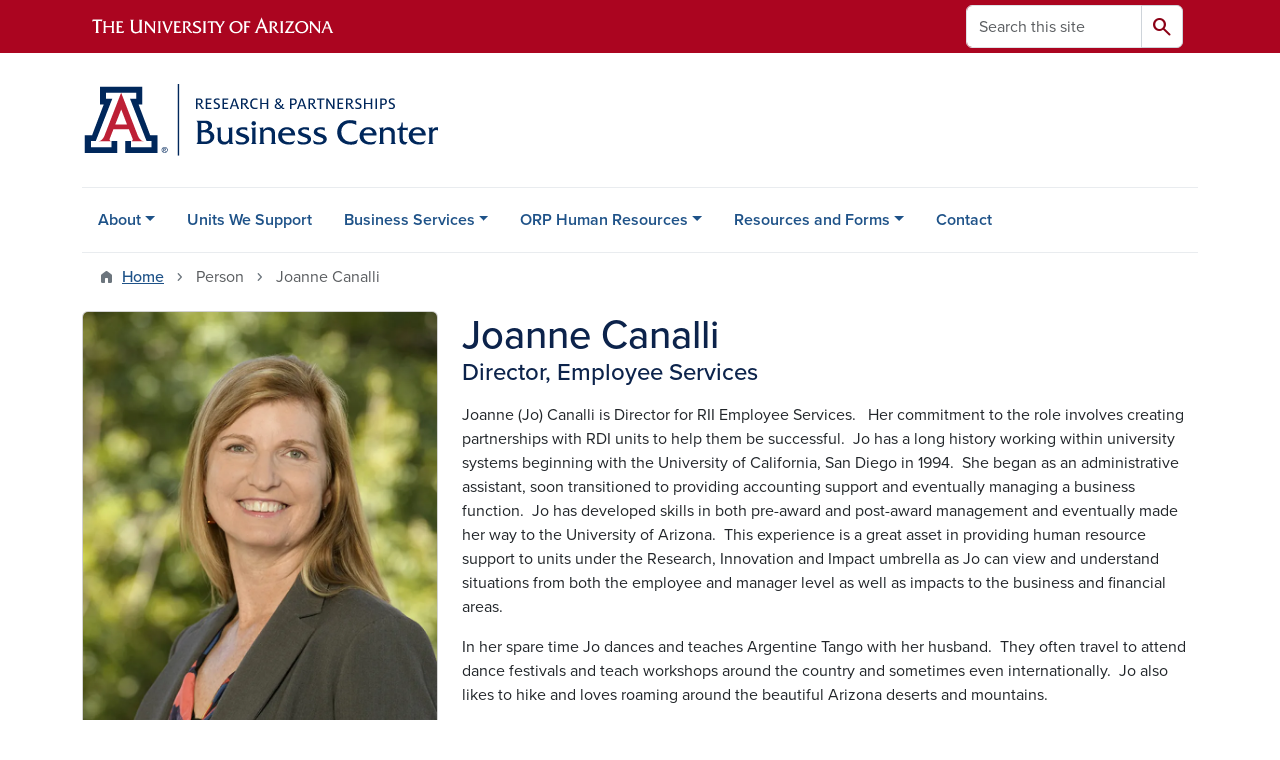

--- FILE ---
content_type: text/html; charset=UTF-8
request_url: https://rdibc.arizona.edu/person/joanne-canalli
body_size: 11377
content:
<!DOCTYPE html>
<html lang="en" dir="ltr" prefix="og: https://ogp.me/ns#" class="sticky-footer">
  <head>
    <meta charset="utf-8" />
<noscript><style>form.antibot * :not(.antibot-message) { display: none !important; }</style>
</noscript><link rel="shortlink" href="https://rdibc.arizona.edu/" />
<meta property="og:site_name" content="The Research, Innovation &amp; Impact Business Center (RIIBC)" />
<meta property="og:type" content="profile" />
<meta property="og:url" content="https://rdibc.arizona.edu/person/joanne-canalli" />
<meta property="og:title" content="Joanne Canalli" />
<meta property="og:image" content="https://rdibc.arizona.edu/sites/default/files/2021-12/201802742-canalli-joanne-0591.jpg" />
<meta property="profile:first_name" content="Joanne" />
<meta property="profile:last_name" content="Canalli" />
<meta name="twitter:card" content="summary" />
<meta name="Generator" content="Arizona Quickstart (https://quickstart.arizona.edu)" />
<meta name="MobileOptimized" content="width" />
<meta name="HandheldFriendly" content="true" />
<meta name="viewport" content="width=device-width, initial-scale=1, shrink-to-fit=no" />
<script type="application/ld+json">{
    "@context": "https://schema.org",
    "@graph": [
        {
            "@type": "CollegeOrUniversity",
            "name": "University of Arizona The Research, Innovation \u0026 Impact Business Center (RIIBC)",
            "parentOrganization": {
                "@type": "EducationalOrganization",
                "@id": "https://www.arizona.edu/",
                "name": "University of Arizona",
                "url": "https://www.arizona.edu/",
                "sameAs": [
                    "https://www.facebook.com/uarizona",
                    "https://x.com/uarizona",
                    "https://www.instagram.com/uarizona",
                    "https://linkedin.com/edu/university-of-arizona-17783",
                    "https://www.youtube.com/universityofarizona",
                    "https://en.wikipedia.org/wiki/University_of_Arizona"
                ],
                "address": {
                    "@type": "PostalAddress",
                    "streetAddress": "1401 E University Blvd",
                    "addressLocality": "Tucson",
                    "addressRegion": "AZ",
                    "postalCode": "85721",
                    "addressCountry": "US"
                }
            },
            "url": "https://rdibc.arizona.edu/"
        }
    ]
}</script>
<meta http-equiv="x-ua-compatible" content="ie=edge" />
<link rel="icon" href="/profiles/custom/az_quickstart/themes/custom/az_barrio/favicon.ico" type="image/vnd.microsoft.icon" />

    <title>Joanne Canalli | The Research, Innovation &amp; Impact Business Center (RIIBC)</title>
    <link rel="stylesheet" media="all" href="/sites/default/files/css/css_F8mqq9dDxaAjHdm_RH_5W6NnHIJzTT3HvWnamRcwU0U.css?delta=0&amp;language=en&amp;theme=az_barrio&amp;include=[base64]" />
<link rel="stylesheet" media="all" href="/sites/default/files/css/css_Fgg6XiYuTiNG-TkmdO3k24USINBOT8QNKIgaWPIk7JE.css?delta=1&amp;language=en&amp;theme=az_barrio&amp;include=[base64]" />
<link rel="stylesheet" media="all" href="https://use.typekit.net/emv3zbo.css" />
<link rel="stylesheet" media="all" href="https://fonts.googleapis.com/css2?family=Material+Symbols+Rounded:opsz,wght,FILL,GRAD@24,400,1,0#.css" />
<link rel="stylesheet" media="all" href="https://cdn.digital.arizona.edu/lib/az-icons/1.0.4/az-icons-styles.min.css" />
<link rel="stylesheet" media="all" href="https://cdn.digital.arizona.edu/lib/arizona-bootstrap/5.0.3/css/arizona-bootstrap.min.css" />
<link rel="stylesheet" media="all" href="/sites/default/files/css/css_u-yRIl-KdsG_S_Z7oM6ulAlfMtqAj1EIVVUne9B2Aig.css?delta=6&amp;language=en&amp;theme=az_barrio&amp;include=[base64]" />
<link rel="stylesheet" media="print" href="/sites/default/files/css/css_nWSga9EfBbAWl-Ezjw4xNDzpqaREsn9WuKzQRJ0jsDc.css?delta=7&amp;language=en&amp;theme=az_barrio&amp;include=[base64]" />

    <script type="application/json" data-drupal-selector="drupal-settings-json">{"path":{"baseUrl":"\/","pathPrefix":"","currentPath":"node\/15","currentPathIsAdmin":false,"isFront":false,"currentLanguage":"en"},"pluralDelimiter":"\u0003","suppressDeprecationErrors":true,"gtag":{"tagId":"","consentMode":false,"otherIds":[],"events":[],"additionalConfigInfo":[]},"ajaxPageState":{"libraries":"[base64]","theme":"az_barrio","theme_token":null},"ajaxTrustedUrl":{"\/search\/node":true},"gtm":{"tagId":null,"settings":{"data_layer":"dataLayer","include_environment":false},"tagIds":["GTM-ML2BZB"]},"data":{"extlink":{"extTarget":true,"extTargetAppendNewWindowDisplay":true,"extTargetAppendNewWindowLabel":"(opens in a new window)","extTargetNoOverride":true,"extNofollow":false,"extTitleNoOverride":false,"extNoreferrer":false,"extFollowNoOverride":false,"extClass":"0","extLabel":"(link is external)","extImgClass":false,"extSubdomains":false,"extExclude":"^(?!(https?:\\\/\\\/)(arizona.box.com|docs.google.com|dropbox.com|www.dropbox.com|emailarizona-my.sharepoint.com|events.trellis.arizona.edu)).*","extInclude":"\/sites\/.+\/files\/.+\\.pdf","extCssExclude":"","extCssInclude":"","extCssExplicit":"","extAlert":false,"extAlertText":"This link will take you to an external web site. We are not responsible for their content.","extHideIcons":false,"mailtoClass":"0","telClass":"","mailtoLabel":"(link sends email)","telLabel":"(link is a phone number)","extUseFontAwesome":false,"extIconPlacement":"append","extPreventOrphan":false,"extFaLinkClasses":"fa fa-external-link","extFaMailtoClasses":"fa fa-envelope-o","extAdditionalLinkClasses":"","extAdditionalMailtoClasses":"","extAdditionalTelClasses":"","extFaTelClasses":"fa fa-phone","allowedDomains":[],"extExcludeNoreferrer":""}},"field_group":{"html_element":{"mode":"default","context":"view","settings":{"classes":"node__title text-blue mt-md-0 mb-0","show_empty_fields":false,"id":"","element":"h1","show_label":false,"label_element":"h3","label_element_classes":"","attributes":"","effect":"none","speed":"fast","label_as_html":false}},"tabs":{"mode":"default","context":"view","settings":{"classes":"","show_empty_fields":false,"id":"","label_as_html":false,"direction":"horizontal","width_breakpoint":640}},"link":{"mode":"az_badge","context":"view","settings":{"classes":"badge text-bg-light badge-link","show_empty_fields":false,"id":"","target":"entity","custom_uri":"","target_attribute":"default"}}},"widthBreakpoint":640,"user":{"uid":0,"permissionsHash":"8ceac8c586b990ba8fb9318e5b181045a0c820b740835ea6f101c639f353beaf"}}</script>
<script src="/sites/default/files/js/js_iAMJsMadORdkqSnGQ0zMfm9cVDcnKsJ3IMXRb-Cug3Y.js?scope=header&amp;delta=0&amp;language=en&amp;theme=az_barrio&amp;include=[base64]"></script>
<script src="/modules/contrib/google_tag/js/gtag.js?t8k5z6"></script>
<script src="/modules/contrib/google_tag/js/gtm.js?t8k5z6"></script>

  </head>
  <body class="layout-no-sidebars page-node-15 path-node node--type-az-person">
    <a href="#content" class="visually-hidden-focusable btn btn-dark position-absolute start-50 translate-middle-x z-1 mt-1">
      Skip to main content
    </a>
    <noscript><iframe src="https://www.googletagmanager.com/ns.html?id=GTM-ML2BZB"
                  height="0" width="0" style="display:none;visibility:hidden"></iframe></noscript>

      <div class="dialog-off-canvas-main-canvas" data-off-canvas-main-canvas>
    
<div id="page-wrapper">
  <div id="page">
        <header id="header" class="header" role="banner" aria-label="Site header">
      <div class="arizona-header az-fixed-header-on-mobile bg-red" id="header_arizona">
        <div class="container">
          <div class="row flex-nowrap">
                          <a class="arizona-logo col-auto" href="https://www.arizona.edu" title="The University of Arizona homepage">
                <img class="arizona-line-logo" alt="The University of Arizona Wordmark Line Logo White" src="https://cdn.digital.arizona.edu/logos/v1.0.0/ua_wordmark_line_logo_white_rgb.min.svg" fetchpriority="high" />
              </a>
                                        <section class="d-none d-lg-flex col-auto region region-header-ua-utilities">
    <div class="search-block-form az-search-block block block-search block-search-form-block" data-drupal-selector="search-block-form" id="block-az-barrio-search" role="search">
  
    
          <div class="content">
      <form block="block-az-barrio-search" action="/search/node" method="get" id="search-block-form" accept-charset="UTF-8" class="search-form search-block-form">
  <div class="input-group">
      <label for="edit-keys" class="visually-hidden">Search</label>
<input title="Enter the terms you wish to search for." data-drupal-selector="edit-keys" type="search" id="edit-keys" name="keys" value="" size="15" maxlength="128" class="form-search form-control rounded-start" placeholder="Search this site" aria-label="Search this site" />


<button data-drupal-selector="edit-submit" type="submit" id="edit-submit" value="Search" class="button js-form-submit form-submit btn"><span class="material-symbols-rounded">search</span></button>




  </div>
</form>


    </div>
  
</div>

  </section>

                                      <div class="d-lg-none d-flex col-auto px-0">
                                  <button type="button" data-bs-toggle="offcanvas" data-bs-target="#azMobileNav" aria-controls="azMobileNav" class="btn btn-arizona-header" id="jsAzSearch">
                    <span aria-hidden="true" class="icon material-symbols-rounded">search</span>
                    <span class="icon-text">Search</span>
                  </button>
                                                  <button type="button" data-bs-toggle="offcanvas" data-bs-target="#azMobileNav" aria-controls="azMobileNav" class="btn btn-arizona-header">
                    <span aria-hidden="true" class="icon material-symbols-rounded">menu</span>
                    <span class="icon-text">Menu</span>
                  </button>
                                <div class="offcanvas offcanvas-end mw-100 w-100 bg-white d-flex d-lg-none overflow-y-auto" tabindex="-1" id="azMobileNav" aria-label="Mobile navigation">
                  <div class="offcanvas-header sticky-top p-0 mb-2 text-bg-red d-flex justify-content-between align-items-center">
                    <a href="/" class="btn btn-arizona-header">
                      <span aria-hidden="true" class="icon material-symbols-rounded">home</span>
                      <span class="icon-text">Home</span>
                    </a>
                    <button type="button" data-bs-toggle="offcanvas" data-bs-target="#azMobileNav" aria-controls="azMobileNav" class="btn btn-arizona-header">
                      <span aria-hidden="true" class="icon material-symbols-rounded">close</span>
                      <span class="icon-text">Close</span>
                    </button>
                  </div>
                    <section class="region region-navigation-offcanvas">
    <div class="search-block-form text-bg-white mb-1 border-bottom" data-drupal-selector="search-block-form-2" id="block-az-barrio-offcanvas-searchform" role="search">
  
    
      <form block="block-az-barrio-offcanvas-searchform" action="/search/node" method="get" id="search-block-form--2" accept-charset="UTF-8" class="search-form search-block-form">
  <div class="input-group">
      <label for="edit-keys--2" class="visually-hidden">Search</label>
<input title="Enter the terms you wish to search for." data-drupal-selector="edit-keys" type="search" id="edit-keys--2" name="keys" value="" size="15" maxlength="128" class="form-search form-control rounded-start" placeholder="Search this site" aria-label="Search this site" />


<button data-drupal-selector="edit-submit" type="submit" id="edit-submit--2" value="Search" class="button js-form-submit form-submit btn"><span class="material-symbols-rounded">search</span></button>




  </div>
</form>


  </div>
<div id="block-az-barrio-mobilenavblock" class="block block-az-core block-mobile-nav-block">
  
    
      <div class="content">
      <div id="az_mobile_nav_menu"><div class="border-bottom"><div class="px-3 fw-bold az-mobile-nav-root"><h2 class="h5 my-0">Main Menu</h2>
</div>
</div>
<ul id="az_mobile_nav_menu_links" class="nav nav-pills flex-column bg-white"><li class="nav-item"><a href="/about" class="nav-link ms-2 border-end" role="button">About</a><a href="/az_core/mobile_nav_callback/menu_link_content%3A856c1cde-8e93-4503-af93-41a7c4a1b5fe" class="use-ajax btn btn-lg bg-white az-mobile-nav-link" type="button" data-ajax-http-method="GET" aria-label="View child pages of About"><span class="material-symbols-rounded text-azurite">chevron_right</span>
</a></li>
<li class="nav-item"><a href="/content/units-we-support" class="nav-link ms-2" role="button">Units We Support</a></li>
<li class="nav-item"><span class="ms-2 text-black border-end">Business Services</span>
<a href="/az_core/mobile_nav_callback/menu_link_content%3A302def05-6cd8-4e93-a4c7-c0ca967aa04c" class="use-ajax btn btn-lg bg-white az-mobile-nav-link" type="button" data-ajax-http-method="GET" aria-label="View child pages of Business Services"><span class="material-symbols-rounded text-azurite">chevron_right</span>
</a></li>
<li class="nav-item"><span class="ms-2 text-black border-end">ORP Human Resources</span>
<a href="/az_core/mobile_nav_callback/menu_link_content%3A1fffd4c2-fa4e-4cb2-9f34-3c3bf7f53da7" class="use-ajax btn btn-lg bg-white az-mobile-nav-link" type="button" data-ajax-http-method="GET" aria-label="View child pages of ORP Human Resources"><span class="material-symbols-rounded text-azurite">chevron_right</span>
</a></li>
<li class="nav-item"><span class="ms-2 text-black border-end">Resources and Forms</span>
<a href="/az_core/mobile_nav_callback/menu_link_content%3A029e36f7-61c0-4980-a84a-3109fb7b1d78" class="use-ajax btn btn-lg bg-white az-mobile-nav-link" type="button" data-ajax-http-method="GET" aria-label="View child pages of Resources and Forms"><span class="material-symbols-rounded text-azurite">chevron_right</span>
</a></li>
<li class="nav-item"><a href="/content/contact" class="nav-link ms-2" role="button">Contact</a></li>
</ul>
</div>

    </div>
  </div>

  </section>

                </div>
              </div>
                      </div>
        </div>
      </div>
      <div id="header_site">
        <div class="container">
          <div class="row">
            <div class="col-12 col-sm-6 col-lg-4">
                <section class="region region-branding">
    <div id="block-az-barrio-branding" class="clearfix block block-system block-system-branding-block">
  
    
        <a href="/" title="The Research, Innovation &amp;amp; Impact Business Center (RIIBC)  | Home" class="qs-site-logo d-block" rel="home"><img class="img-fluid" fetchpriority="high" src="/sites/default/files/RP_Business-Center_WEBHEADER.svg" alt="The Research, Innovation &amp;amp; Impact Business Center (RIIBC)  | Home" />
</a>
    </div>

  </section>

            </div>
            <div class="col-12 col-sm-6 col-lg-8">
              <div class="row">
                  <section class="col-md region region-header">
    
  </section>

              </div>
                          </div>
          </div>
        </div>
        <div class="container">
                      <div class="row d-none d-lg-flex">
              <div class="col-lg">
                <nav id="navbar-top" class="navbar navbar-expand">
                    <section class="region region-navigation">
          <nav role="navigation" aria-labelledby="block-az-barrio-main-menu-menu" id="block-az-barrio-main-menu" class="block block-menu navigation menu--main">
                      
    <h2 class="visually-hidden" id="block-az-barrio-main-menu-menu">Main navigation</h2>
    

              
              <ul id="block-az-barrio-main-menu" block="block-az-barrio-main-menu" class="clearfix navbar-nav flex-lg-row">
                          <li class="nav-item menu-item--expanded dropdown nav-item nav-item-parent keep-open">
                            	    <button class="nav-item menu-item--expanded dropdown nav-item nav-item-parent keep-open nav-link dropdown-toggle" data-bs-toggle="dropdown" aria-expanded="false" aria-haspopup="true" data-bs-display="static">About</button>
                                  <div class="dropdown-menu">
                                                  <a href="https://rdibc.arizona.edu/people" class="dropdown-item">Directory</a>
                                </div>
      
                          </li>
                                  <li class="nav-item">
                                        <a href="/content/units-we-support" class="nav-link" data-drupal-link-system-path="node/28">Units We Support</a>
                          </li>
                                  <li class="nav-item menu-item--expanded dropdown nav-item nav-item-parent keep-open">
                            	    <button class="nav-item menu-item--expanded dropdown nav-item nav-item-parent keep-open nav-link dropdown-toggle" data-bs-toggle="dropdown" aria-expanded="false" aria-haspopup="true" data-bs-display="static">Business Services</button>
                                  <div class="dropdown-menu">
                                                  <a href="/content/business-services" class="dropdown-item" data-drupal-link-system-path="node/29">Overview</a>
                                                                    <a href="/content/pre-award-services" class="dropdown-item" data-drupal-link-system-path="node/30">Pre-Award Services</a>
                                                                    <a href="/content/account-management" class="dropdown-item" data-drupal-link-system-path="node/36">Account Management</a>
                                                                    <a href="/content/grants-and-contracts" class="dropdown-item" data-drupal-link-system-path="node/42">Grants and Contracts</a>
                                                                    <a href="/content/trainings" class="dropdown-item" data-drupal-link-system-path="node/45">Trainings &amp; Meetings</a>
                                </div>
      
                          </li>
                                  <li class="nav-item menu-item--expanded dropdown nav-item nav-item-parent keep-open">
                            	    <button class="nav-item menu-item--expanded dropdown nav-item nav-item-parent keep-open nav-link dropdown-toggle" data-bs-toggle="dropdown" aria-expanded="false" aria-haspopup="true" data-bs-display="static">ORP Human Resources</button>
                                  <div class="dropdown-menu">
                                                  <a href="/content/recruitments-promotions-compensation" class="dropdown-item" data-drupal-link-system-path="node/48">Recruitment Overview</a>
                                                                    <a href="/content/promotions-and-compensation" class="dropdown-item" data-drupal-link-system-path="node/54">Promotions and Compensation</a>
                                                                    <a href="/content/leaves-and-sabbaticals" class="dropdown-item" data-drupal-link-system-path="node/55">Leaves and Sabbaticals</a>
                                                                    <a href="/content/other-compensation" class="dropdown-item" data-drupal-link-system-path="node/59">Other Compensation</a>
                                                                    <a href="/content/visa-applications-and-extensions" class="dropdown-item" data-drupal-link-system-path="node/60">Visa Applications and Extensions</a>
                                                                    <a href="/content/are-you-leaving-ua" class="dropdown-item" data-drupal-link-system-path="node/61">Are you leaving the UA?</a>
                                                                    <a href="/content/rii-career-track-guidelines" class="dropdown-item" data-drupal-link-system-path="node/74">ORP Career Track Guidelines</a>
                                </div>
      
                          </li>
                                  <li class="nav-item menu-item--expanded dropdown nav-item nav-item-parent keep-open">
                            	    <button class="nav-item menu-item--expanded dropdown nav-item nav-item-parent keep-open nav-link dropdown-toggle" data-bs-toggle="dropdown" aria-expanded="false" aria-haspopup="true" data-bs-display="static">Resources and Forms</button>
                                  <div class="dropdown-menu">
                                                  <a href="/content/resources" class="dropdown-item" data-drupal-link-system-path="node/62">Overview</a>
                                                                    <a href="/content/frequently-asked-questions" class="dropdown-item" data-drupal-link-system-path="node/63">FAQs</a>
                                                                    <a href="/content/forms" class="dropdown-item" data-drupal-link-system-path="node/64">Forms</a>
                                                                    <a href="/content/guidance" class="dropdown-item" data-drupal-link-system-path="node/65">Guidance</a>
                                </div>
      
                          </li>
                                  <li class="nav-item">
                                        <a href="/content/contact" class="nav-link" data-drupal-link-system-path="node/66">Contact</a>
                          </li>
                      </ul>
      


      </nav>

  </section>

                </nav>
              </div>
            </div>
                                <div class="row">
                <section class="col-md region region-help">
    <div data-drupal-messages-fallback class="hidden"></div>

  </section>

            </div>
                  </div>
      </div>
    </header>

    <div id="main-wrapper" class="layout-main-wrapper clearfix">
        <div id="main">
                              <div class="container">
                                    <div class="row">
                <section class="col-md region region-breadcrumb">
    <div id="block-az-barrio-breadcrumbs" class="block block-system block-system-breadcrumb-block">
  
    
      <div class="content">
      
  <nav role="navigation" aria-label="breadcrumb">
    <ol class="breadcrumb">
                  <li class="breadcrumb-item breadcrumb-item-home">
          <a href="/">Home</a>
        </li>
                        <li class="breadcrumb-item active" aria-current="page">
          Person
        </li>
                        <li class="breadcrumb-item active" aria-current="page">
          Joanne Canalli
        </li>
              </ol>
  </nav>

    </div>
  </div>

  </section>

            </div>
                                  </div>
                    <div class="container">
            <div class="row row-offcanvas row-offcanvas-left clearfix">
              <main class="main-content col col-md-12" id="content" role="main">
                  <section class="region region-content">
    <div id="block-az-barrio-content" class="block block-system block-system-main-block">
  
    
      <div class="content">
      

<article class="node node--type-az-person node--view-mode-full clearfix">
  <header>
    
        
      </header>
  <div class="node__content clearfix">
    
<div  class="row d-md-block clearfix mb-5">
    
<div  class="col-12 position-relative col-md-8 float-md-end">
    <h1  class="node__title text-blue mt-md-0 mb-0">
<span class="field field--name-title field--type-string field--label-hidden">Joanne Canalli</span></h1>

<div  class="h4 d-block mt-0">
    
      <div class="field field--name-field-az-titles field--type-string field--label-hidden field__items">
              <div class="field__item">Director, Employee Services</div>
          </div>
  
  </div>
  </div>
<div  class="col-12 position-relative col-md-4 float-md-start">
    
<div  class="card mb-4 mb-md-0 overflow-hidden">
    
            <div class="field field--name-field-az-media-image field--type-entity-reference field--label-hidden field__item">  <img loading="lazy" class="img-fluid image-style-az-medium" src="/sites/default/files/styles/az_medium/public/2021-12/201802742-canalli-joanne-0591.jpg.webp?itok=2jeyVy7F" width="760" height="950" alt="Joanne Canalli" />


</div>
      
<div  class="card-body">
    
      <div class="field field--name-field-az-phones field--type-telephone field--label-hidden field__items">
              <div class="field__item"><a href="tel:520-626-8504">520-626-8504</a></div>
          </div>
  <div class="field field--name-field-az-email field--type-email field--label-hidden text-truncate d-block"><a href="mailto:jcanalli@arizona.edu">jcanalli@arizona.edu</a></div>

  </div>
  </div>
  </div>
<div  class="col-12 position-relative col-md-8 float-md-end">
    
            <div class="clearfix text-formatted field field--name-field-az-body field--type-text-long field--label-hidden field__item"><p lang="EN-US">Joanne (Jo)&nbsp;Canalli&nbsp;is Director for RII Employee Services.&nbsp;&nbsp; Her commitment to the role involves creating partnerships with RDI units to help them be successful.&nbsp; Jo has a long history working within university systems beginning with the University of California, San Diego in 1994.&nbsp; She began as an administrative assistant, soon transitioned to providing accounting support and eventually managing a business function.&nbsp; Jo has developed skills in both pre-award and post-award management and eventually made her way to the University of Arizona.&nbsp; This experience is a great asset in providing human resource support to units under the Research, Innovation and Impact umbrella as Jo can view and understand situations from both the&nbsp;employee and manager level as well as impacts to the business and financial areas.&nbsp;</p>

<p lang="EN-US">In her spare time Jo dances and teaches Argentine Tango with her husband.&nbsp; They often travel to attend dance festivals and teach workshops around the country and sometimes even internationally.&nbsp; Jo also likes to hike and loves roaming around the beautiful Arizona deserts and mountains.</p></div>
      
      <div class="field field--name-field-az-person-category field--type-entity-reference field--label-hidden d-inline az-person-categories-list field__items">
              <div class="field__item d-inline-block az-person-category-item"><div id="taxonomy-term-3" class="taxonomy-term vocabulary-az-person-categories">
  
    
  <div class="content">
    <a href="/person-categories/employee-services" class="field-group-link badge text-bg-light badge-link" hreflang="en"><div>
            <div class="field field--name-name field--type-string field--label-hidden field__item">Employee Services</div>
      </div>
</a>
  </div>
</div>
</div>
          </div>
  <div class="field-group-tabs-wrapper">
                                                </div>
  </div>
  </div>
  </div>
</article>

    </div>
  </div>

  </section>

              </main>
                                                                    </div>
          </div>
          
                                                </div>
    </div>

    <footer class="site-footer">
                <div class="text-bg-warm-gray py-5" role="contentinfo">
                    <section>
            <div class="container">
              <div class="row">
                                  <div class="col-12 col-sm-5 col-md-4 col-lg-4 text-center-xs text-sm-start">
                    <div class="row bottom-buffer-30">
                      <div class="col">
                        <a href="/" title="The Research, Innovation &amp;amp; Impact Business Center (RIIBC)  | Home" rel="home" class="qs-site-logo d-block mt-0"><img class="img-fluid" src="/sites/default/files/RP_Business-Center_WEBHEADER.svg" alt="The Research, Innovation &amp;amp; Impact Business Center (RIIBC)  | Home" />
</a>
                      </div>
                    </div>
                  </div>
                                                  <!-- Force next columns to break to new line at md breakpoint and up -->
                  <div class="w-100 d-block d-sm-none"></div>
                    <section class="col-12 col-sm-7 col-md-8 col-lg-8 region region-footer">
          <nav role="navigation" aria-labelledby="block-az-barrio-footer-menu-main-menu" id="block-az-barrio-footer-menu-main" class="block block-menu navigation menu--az-footer-main">
                      
    <h2 class="h6 mt-md-3 text-uppercase visually-hidden" id="block-az-barrio-footer-menu-main-menu">Footer - Main</h2>
    

              
                  <ul block="block-az-barrio-footer-menu-main" class="nav-utility d-flex justify-content-center justify-content-sm-end clearfix nav" data-component-id="bootstrap_barrio:menu">
                    <li class="nav-item">
                <a href="https://talent.arizona.edu/" class="bg-transparent nav-link nav-link-https--talentarizonaedu-">Employment</a>
              </li>
                <li class="nav-item">
                <a href="https://cirt.arizona.edu" class="bg-transparent nav-link nav-link-https--cirtarizonaedu">Emergency Information</a>
              </li>
                <li class="nav-item">
                <a href="https://www.arizona.edu/nondiscrimination" class="bg-transparent nav-link nav-link-https--wwwarizonaedu-nondiscrimination">Nondiscrimination</a>
              </li>
                <li class="nav-item">
                <a href="https://safety.arizona.edu" class="bg-transparent nav-link nav-link-https--safetyarizonaedu">Campus Safety</a>
              </li>
                <li class="nav-item">
                <a href="https://www.arizona.edu/copyright" class="bg-transparent nav-link nav-link-https--wwwarizonaedu-copyright">Copyright</a>
              </li>
                <li class="nav-item">
                <a href="https://www.arizona.edu/campus-accessibility" class="bg-transparent nav-link nav-link-https--wwwarizonaedu-campus-accessibility">Campus Accessibility</a>
              </li>
                <li class="nav-item">
                <a href="https://www.arizona.edu/contact-us" class="bg-transparent nav-link nav-link-https--wwwarizonaedu-contact-us">Contact Us</a>
              </li>
                <li class="nav-item">
                <a href="https://www.arizona.edu/website-feedback" class="bg-transparent nav-link nav-link-https--wwwarizonaedu-website-feedback">Feedback</a>
              </li>
        </ul>
  



      </nav>
<div id="block-webauthlogin" class="block-content-az_flexible_block block block-block-content block-block-content4efcda63-382d-4619-9314-3d106deb72b1">
  
    
      <div class="content">
      
      <div class="field field--name-field-az-main-content field--type-entity-reference-revisions field--label-hidden field__items">
              <div class="field__item">  <div class="mb-0 paragraph paragraph--type--az-text paragraph--view-mode--default">
          
            <div class="clearfix text-formatted field field--name-field-az-text-area field--type-text-long field--label-hidden field__item"><p class="text-align-right"><a href="/cas">WebAuth Login</a></p></div>
      
      </div>
</div>
          </div>
  
    </div>
  </div>

  </section>

                                <div class="col-12">
                  <hr>
                </div>
              </div>
            </div>
          </section>
                              <div id="footer_sub">
            <div class="container">
              <div class="row">
                
              </div>
              <div class="row">
                        <nav role="navigation" aria-labelledby="block-az-barrio-footer-menu-info-menu" id="block-az-barrio-footer-menu-info" class="col-12 col-sm-6 col-md-3 block block-menu navigation menu--az-footer-information-for">
            
    <h2 class="h6 mt-md-3 text-uppercase" id="block-az-barrio-footer-menu-info-menu">Information For</h2>
    

              
                  <ul block="block-az-barrio-footer-menu-info" class="nav flex-column nav-utility clearfix" data-component-id="bootstrap_barrio:menu">
                    <li class="d-flex px-0 mb-1 mb-md-2 nav-item">
                <a href="https://www.arizona.edu/admissions" class="bg-transparent nav-link nav-link-https--wwwarizonaedu-admissions">Future Students</a>
              </li>
                <li class="d-flex px-0 mb-1 mb-md-2 nav-item">
                <a href="https://www.arizona.edu/students" class="bg-transparent nav-link nav-link-https--wwwarizonaedu-students">Current Students</a>
              </li>
                <li class="d-flex px-0 mb-1 mb-md-2 nav-item">
                <a href="https://www.arizona.edu/faculty-staff" class="bg-transparent nav-link nav-link-https--wwwarizonaedu-faculty-staff">Faculty &amp; Staff</a>
              </li>
                <li class="d-flex px-0 mb-1 mb-md-2 nav-item">
                <a href="https://www.arizona.edu/alumni-donors" class="bg-transparent nav-link nav-link-https--wwwarizonaedu-alumni-donors">Alumni &amp; Donors</a>
              </li>
                <li class="d-flex px-0 mb-1 mb-md-2 nav-item">
                <a href="https://www.arizona.edu/parents-visitors" class="bg-transparent nav-link nav-link-https--wwwarizonaedu-parents-visitors">Parents &amp; Visitors</a>
              </li>
                <li class="d-flex px-0 mb-1 mb-md-2 nav-item">
                <a href="https://corporate.arizona.edu" class="bg-transparent nav-link nav-link-https--corporatearizonaedu">Corporations &amp; Businesses</a>
              </li>
        </ul>
  



      </nav>
      <nav role="navigation" aria-labelledby="block-az-barrio-footer-menu-topics-menu" id="block-az-barrio-footer-menu-topics" class="col-12 col-sm-6 col-md-5 block block-menu navigation menu--az-footer-topics">
            
    <h2 class="h6 mt-md-3 text-uppercase" id="block-az-barrio-footer-menu-topics-menu">Topics</h2>
    

              
                  <ul block="block-az-barrio-footer-menu-topics" class="split-md-2-col nav flex-column nav-utility clearfix" data-component-id="bootstrap_barrio:menu">
                    <li class="d-flex px-0 mb-1 mb-md-2 nav-item">
                <a href="https://www.arizona.edu/about" class="bg-transparent nav-link nav-link-https--wwwarizonaedu-about">About the University</a>
              </li>
                <li class="d-flex px-0 mb-1 mb-md-2 nav-item">
                <a href="https://www.arizona.edu/academics" class="bg-transparent nav-link nav-link-https--wwwarizonaedu-academics">Academics</a>
              </li>
                <li class="d-flex px-0 mb-1 mb-md-2 nav-item">
                <a href="https://www.arizona.edu/arts-museums" class="bg-transparent nav-link nav-link-https--wwwarizonaedu-arts-museums">Arts &amp; Museums</a>
              </li>
                <li class="d-flex px-0 mb-1 mb-md-2 nav-item">
                <a href="https://www.arizona.edu/athletics-recreation" class="bg-transparent nav-link nav-link-https--wwwarizonaedu-athletics-recreation">Athletics &amp; Recreation</a>
              </li>
                <li class="d-flex px-0 mb-1 mb-md-2 nav-item">
                <a href="https://shop.arizona.edu/" class="bg-transparent nav-link nav-link-https--shoparizonaedu-">Campus Store</a>
              </li>
                <li class="d-flex px-0 mb-1 mb-md-2 nav-item">
                <a href="https://www.arizona.edu/colleges-schools" class="bg-transparent nav-link nav-link-https--wwwarizonaedu-colleges-schools">Colleges, Schools, Departments</a>
              </li>
                <li class="d-flex px-0 mb-1 mb-md-2 nav-item">
                <a href="https://www.environment.arizona.edu" class="bg-transparent nav-link nav-link-https--wwwenvironmentarizonaedu">Environment &amp; Sustainability</a>
              </li>
                <li class="d-flex px-0 mb-1 mb-md-2 nav-item">
                <a href="https://international.arizona.edu" class="bg-transparent nav-link nav-link-https--internationalarizonaedu">International Engagement</a>
              </li>
                <li class="d-flex px-0 mb-1 mb-md-2 nav-item">
                <a href="https://healthsciences.arizona.edu/" class="bg-transparent nav-link nav-link-https--healthsciencesarizonaedu-">Health &amp; Medical</a>
              </li>
                <li class="d-flex px-0 mb-1 mb-md-2 nav-item">
                <a href="https://www.arizona.edu/libraries" class="bg-transparent nav-link nav-link-https--wwwarizonaedu-libraries">Libraries</a>
              </li>
                <li class="d-flex px-0 mb-1 mb-md-2 nav-item">
                <a href="https://research.arizona.edu" class="bg-transparent nav-link nav-link-https--researcharizonaedu">Research &amp; Innovation</a>
              </li>
                <li class="d-flex px-0 mb-1 mb-md-2 nav-item">
                <a href="https://www.arizona.edu/purpose-mission-values" class="bg-transparent nav-link nav-link-https--wwwarizonaedu-purpose-mission-values">Purpose, Mission &amp; Values</a>
              </li>
        </ul>
  



      </nav>
      <nav role="navigation" aria-labelledby="block-az-barrio-footer-menu-resources-menu" id="block-az-barrio-footer-menu-resources" class="col-12 col-sm-6 col-md-2 block block-menu navigation menu--az-footer-resources">
            
    <h2 class="h6 mt-md-3 text-uppercase" id="block-az-barrio-footer-menu-resources-menu">Resources</h2>
    

              
                  <ul block="block-az-barrio-footer-menu-resources" class="nav flex-column nav-utility clearfix" data-component-id="bootstrap_barrio:menu">
                    <li class="d-flex px-0 mb-1 mb-md-2 nav-item">
                <a href="https://directory.arizona.edu" class="bg-transparent nav-link nav-link-https--directoryarizonaedu">Directory</a>
              </li>
                <li class="d-flex px-0 mb-1 mb-md-2 nav-item">
                <a href="https://www.arizona.edu/calendars-events" class="bg-transparent nav-link nav-link-https--wwwarizonaedu-calendars-events">Calendars</a>
              </li>
                <li class="d-flex px-0 mb-1 mb-md-2 nav-item">
                <a href="https://map.arizona.edu" class="bg-transparent nav-link nav-link-https--maparizonaedu">Campus Map</a>
              </li>
                <li class="d-flex px-0 mb-1 mb-md-2 nav-item">
                <a href="https://news.arizona.edu" class="bg-transparent nav-link nav-link-https--newsarizonaedu">News</a>
              </li>
                <li class="d-flex px-0 mb-1 mb-md-2 nav-item">
                <a href="https://phonebook.arizona.edu" class="bg-transparent nav-link nav-link-https--phonebookarizonaedu">Phonebook</a>
              </li>
                <li class="d-flex px-0 mb-1 mb-md-2 nav-item">
                <a href="https://www.arizona.edu/weather" class="bg-transparent nav-link nav-link-https--wwwarizonaedu-weather">Weather</a>
              </li>
        </ul>
  



      </nav>
<div id="block-address" class="block-content-az_flexible_block block block-block-content block-block-content08f336f6-98ef-4b15-810e-0bb4afe1ce57">
  
    
      <div class="content">
      
      <div class="field field--name-field-az-main-content field--type-entity-reference-revisions field--label-hidden field__items">
              <div class="field__item">  <div class="mb-0 paragraph paragraph--type--az-text paragraph--view-mode--default">
          
            <div class="clearfix text-formatted field field--name-field-az-text-area field--type-text-long field--label-hidden field__item"><p class="text-align-center">845 N. Park Ave. | Marshall Building, 5th Floor | PO Box 210158B | Tucson, AZ 85721 | Phone: 520-626-0180 | Fax:&nbsp;520-621-9810&nbsp;| Email:&nbsp;<a href="mailto:rdibc@email.arizona.edu">RDIBC@email.arizona.edu</a></p>

<p class="text-align-center"><a href="/form/website-feedback">Website Feedback</a></p></div>
      
      </div>
</div>
          </div>
  
    </div>
  </div>


              </div>
              <div class="row">
                <div class="col text-center">
                                    <hr>
                                    <p class="fw-light"><em>We respectfully acknowledge <a href="https://www.arizona.edu/university-arizona-land-acknowledgment">the University of Arizona is on the land and territories of Indigenous peoples</a>. Today, Arizona is home to 22 federally recognized tribes, with Tucson being home to the O’odham and the Yaqui. The university strives to build sustainable relationships with sovereign Native Nations and Indigenous communities through education offerings, partnerships, and community service.</em></p><hr>
                  <p class="small" style="margin-bottom: 0.25rem;"><a href="https://www.arizona.edu/information-security-privacy" target="_blank">University Information Security and Privacy</a></p>
                  
                  <p class="small">&copy; 2026 The Arizona Board of Regents on behalf of <a href="https://www.arizona.edu" target="_blank">The University of Arizona</a>.</p>
                </div>
              </div>
            </div>
          </div>
                  </div>
            </footer>
      </div>
</div>

  </div>

    
    <script src="/core/assets/vendor/jquery/jquery.min.js?v=4.0.0-rc.1"></script>
<script src="/sites/default/files/js/js_LODKzWgAOadtG2H5QT0vTDaskq0XeRSLg4b1OyOm7JE.js?scope=footer&amp;delta=1&amp;language=en&amp;theme=az_barrio&amp;include=[base64]"></script>
<script src="https://cdn.digital.arizona.edu/lib/arizona-bootstrap/5.0.3/js/arizona-bootstrap.bundle.min.js"></script>
<script src="/sites/default/files/js/js_FJbv9UhqdwewAVI_Iqy263XP_070qS3zKahy_ohSjSs.js?scope=footer&amp;delta=3&amp;language=en&amp;theme=az_barrio&amp;include=[base64]"></script>

  </body>
</html>


--- FILE ---
content_type: text/css
request_url: https://tags.srv.stackadapt.com/sa.css
body_size: -11
content:
:root {
    --sa-uid: '0-4442fda9-7100-5739-7d5d-7e8ecf7023e1';
}

--- FILE ---
content_type: image/svg+xml
request_url: https://rdibc.arizona.edu/sites/default/files/RP_Business-Center_WEBHEADER.svg
body_size: 7662
content:
<?xml version="1.0" encoding="iso-8859-1"?>
<!-- Generator: Adobe Illustrator 29.5.1, SVG Export Plug-In . SVG Version: 9.03 Build 0)  -->
<svg version="1.1" id="Layer_1" xmlns="http://www.w3.org/2000/svg" xmlns:xlink="http://www.w3.org/1999/xlink" x="0px" y="0px"
	 viewBox="0 0 172.464 35" style="enable-background:new 0 0 172.464 35;" xml:space="preserve">
<g>
	<polygon style="fill:#FFFFFF;" points="7.363,0 7.358,11.357 8.535,11.354 3.906,23.646 0,23.64 0,35 37.914,35 37.914,23.625 
		33.981,23.621 29.392,11.363 30.543,11.369 30.543,0.004 	"/>
	<g>
		<path style="fill:#BD2036;" d="M18.95,4.244l8.121,21.057c0,0,1.04,2.562,2.73,2.562h-5.912c0,0,0.296,0.044,0.592-0.449
			c0.17-0.282,0.027-0.705,0.027-0.705l-1.829-4.7H18.95h-3.714l-1.831,4.7c0,0-0.139,0.423,0.029,0.705
			c0.295,0.493,0.591,0.449,0.591,0.449H8.113c1.689,0,2.73-2.562,2.73-2.562L18.95,4.244z"/>
	</g>
	<polygon style="fill:#00275B;" points="18.957,4.218 26.279,4.218 26.279,7.147 23.237,7.147 31.236,27.761 33.601,27.761 
		33.601,30.794 23.688,30.794 23.688,27.843 20.905,27.843 20.905,33.628 36.551,33.628 36.551,25.002 33.038,25.008 27.406,9.993 
		29.175,9.993 29.175,1.372 18.957,1.372 8.739,1.372 8.739,9.993 10.509,9.993 4.876,24.989 1.363,25.002 1.363,33.628 
		17.009,33.628 17.009,27.843 14.226,27.843 14.226,30.794 4.313,30.794 4.313,27.761 6.679,27.761 14.676,7.147 11.635,7.147 
		11.635,4.218 	"/>
	<g>
		<path style="fill:#00275B;" d="M41.075,31.123c0.286,0.279,0.428,0.622,0.428,1.028c0,0.404-0.142,0.746-0.427,1.026
			c-0.286,0.279-0.635,0.419-1.049,0.419s-0.763-0.14-1.049-0.419c-0.284-0.28-0.427-0.622-0.427-1.026
			c0-0.406,0.143-0.749,0.428-1.028c0.286-0.28,0.635-0.419,1.048-0.419C40.439,30.704,40.789,30.843,41.075,31.123 M40.867,31.297
			c-0.228-0.232-0.509-0.349-0.84-0.349c-0.332,0-0.611,0.117-0.839,0.349c-0.229,0.233-0.342,0.517-0.342,0.854
			c0,0.336,0.113,0.621,0.342,0.853c0.228,0.232,0.507,0.347,0.839,0.347c0.33,0,0.61-0.115,0.839-0.347
			c0.228-0.232,0.343-0.517,0.343-0.853C41.209,31.814,41.095,31.53,40.867,31.297 M39.387,31.314h0.132h0.537
			c0.181,0,0.323,0.04,0.426,0.12c0.102,0.08,0.154,0.191,0.154,0.333c0,0.154-0.052,0.276-0.155,0.364
			c-0.077,0.065-0.175,0.107-0.296,0.123l0.481,0.732h-0.152h-0.153l-0.433-0.722l-0.279,0.001v0.721h-0.131h-0.131V31.314z
			 M39.649,32.042h0.356c0.124,0,0.214-0.022,0.271-0.066c0.058-0.044,0.086-0.113,0.086-0.208c0-0.083-0.028-0.143-0.086-0.183
			c-0.057-0.038-0.147-0.058-0.271-0.058h-0.356V32.042z"/>
	</g>
	<polygon style="fill:#FFFFFF;" points="18.943,19.777 21.804,19.777 18.999,12.39 16.095,19.777 	"/>
	<rect x="46.379" y="0" style="fill:#00275B;" width="0.679" height="35"/>
	<g>
		<path style="fill:#00275B;" d="M169.987,28.881c-0.083-0.11-0.138-0.253-0.164-0.43c-0.027-0.176-0.04-0.46-0.04-0.851v-2.858
			c0-0.711,0.123-1.238,0.369-1.581c0.15-0.219,0.358-0.392,0.626-0.518c0.267-0.125,0.556-0.188,0.867-0.188
			c0.353,0,0.626,0.093,0.819,0.281v-1.598c-0.241-0.043-0.442-0.064-0.602-0.064c-0.45,0-0.851,0.114-1.204,0.341
			c-0.354,0.228-0.645,0.558-0.875,0.991v-1.428c-0.204,0.219-0.541,0.329-1.012,0.329h-1.204c0.225,0.171,0.378,0.313,0.462,0.425
			c0.082,0.113,0.136,0.249,0.16,0.41c0.024,0.16,0.036,0.452,0.036,0.875V27.6c0,0.418-0.012,0.708-0.036,0.871
			c-0.024,0.164-0.078,0.301-0.16,0.414c-0.084,0.112-0.237,0.254-0.462,0.425h2.874C170.221,29.133,170.07,28.99,169.987,28.881
			 M161.029,22.615c0.401-0.337,0.896-0.506,1.485-0.506c1.226,0,1.961,0.648,2.208,1.943h-4.488
			C160.363,23.431,160.628,22.952,161.029,22.615 M166.544,24.855c0-0.546-0.099-1.05-0.297-1.513
			c-0.198-0.463-0.474-0.863-0.827-1.2c-0.353-0.338-0.771-0.6-1.252-0.787c-0.482-0.187-1.006-0.281-1.574-0.281
			c-0.578,0-1.111,0.084-1.601,0.253c-0.49,0.168-0.919,0.419-1.289,0.75c-0.283,0.257-0.532,0.561-0.746,0.911
			c-0.214,0.351-0.379,0.723-0.494,1.116c-0.115,0.394-0.172,0.791-0.172,1.192c0,0.819,0.207,1.552,0.622,2.2
			c0.414,0.647,0.998,1.151,1.75,1.509c0.752,0.359,1.598,0.538,2.54,0.538c0.279,0,0.556-0.014,0.831-0.04
			c0.276-0.027,0.538-0.071,0.787-0.133c0.249-0.061,0.51-0.143,0.783-0.245l0.939-1.653c-0.316,0.214-0.621,0.386-0.915,0.518
			c-0.295,0.131-0.609,0.227-0.943,0.289c-0.335,0.061-0.684,0.092-1.048,0.092c-0.68,0-1.279-0.129-1.798-0.385
			c-0.519-0.257-0.921-0.629-1.204-1.116c-0.284-0.487-0.442-1.065-0.474-1.734h6.382V24.855z M156.723,22.455
			c0.294,0,0.516,0.022,0.666,0.068c0.15,0.045,0.289,0.127,0.417,0.245v-1.566c-0.166,0.07-0.505,0.105-1.019,0.105h-1.349v-2.585
			h-0.674v0.217c0,0.974-0.214,1.685-0.642,2.135c-0.359,0.401-0.835,0.653-1.429,0.754v0.627h1.188v3.829
			c0,0.556,0.016,0.974,0.048,1.252c0.032,0.278,0.091,0.507,0.177,0.686c0.085,0.18,0.219,0.366,0.401,0.558
			c0.487,0.509,1.078,0.763,1.774,0.763c0.22,0,0.428-0.035,0.626-0.104l0.899-1.229c-0.256,0.097-0.497,0.145-0.722,0.145
			c-0.567,0-1.012-0.198-1.333-0.594c-0.123-0.155-0.206-0.343-0.248-0.562c-0.043-0.22-0.065-0.573-0.065-1.06v-3.684H156.723z
			 M144.876,21.307h-1.116c0.225,0.171,0.379,0.313,0.462,0.425c0.083,0.113,0.136,0.249,0.16,0.41
			c0.025,0.16,0.037,0.452,0.037,0.875V27.6c0,0.418-0.012,0.708-0.037,0.871c-0.024,0.164-0.077,0.301-0.16,0.414
			c-0.083,0.112-0.237,0.254-0.462,0.425h2.874c-0.219-0.177-0.37-0.32-0.453-0.429c-0.083-0.11-0.138-0.253-0.165-0.43
			c-0.027-0.176-0.04-0.46-0.04-0.851v-3.5c0-0.438,0.077-0.768,0.233-0.987c0.171-0.236,0.401-0.42,0.69-0.554
			c0.289-0.134,0.607-0.201,0.955-0.201c0.359,0,0.697,0.069,1.016,0.205c0.318,0.136,0.56,0.314,0.726,0.534
			c0.134,0.16,0.23,0.376,0.289,0.646c0.059,0.27,0.089,0.636,0.089,1.096V27.6c0,0.375-0.014,0.653-0.041,0.835
			c-0.026,0.182-0.083,0.331-0.168,0.446c-0.086,0.115-0.241,0.258-0.466,0.429h2.898c-0.305-0.241-0.491-0.448-0.558-0.622
			s-0.1-0.537-0.1-1.088v-2.946c0-0.658-0.03-1.152-0.088-1.481c-0.059-0.329-0.166-0.617-0.321-0.863
			c-0.166-0.241-0.386-0.456-0.659-0.646s-0.587-0.336-0.943-0.438c-0.356-0.101-0.71-0.152-1.064-0.152
			c-0.513,0-0.963,0.1-1.348,0.301c-0.386,0.201-0.792,0.55-1.22,1.048v-1.445C145.692,21.197,145.352,21.307,144.876,21.307
			 M137.222,22.615c0.402-0.337,0.897-0.506,1.485-0.506c1.226,0,1.962,0.648,2.208,1.943h-4.487
			C136.556,23.431,136.821,22.952,137.222,22.615 M142.737,24.855c0-0.546-0.099-1.05-0.297-1.513
			c-0.198-0.463-0.473-0.863-0.827-1.2c-0.353-0.338-0.77-0.6-1.252-0.787s-1.006-0.281-1.573-0.281
			c-0.578,0-1.112,0.084-1.602,0.253c-0.489,0.168-0.919,0.419-1.288,0.75c-0.284,0.257-0.533,0.561-0.747,0.911
			c-0.214,0.351-0.378,0.723-0.493,1.116c-0.116,0.394-0.173,0.791-0.173,1.192c0,0.819,0.207,1.552,0.622,2.2
			c0.415,0.647,0.998,1.151,1.75,1.509c0.752,0.359,1.599,0.538,2.541,0.538c0.278,0,0.555-0.014,0.831-0.04
			c0.275-0.027,0.537-0.071,0.786-0.133c0.249-0.061,0.51-0.143,0.783-0.245l0.939-1.653c-0.316,0.214-0.621,0.386-0.915,0.518
			c-0.294,0.131-0.609,0.227-0.943,0.289c-0.335,0.061-0.684,0.092-1.048,0.092c-0.679,0-1.279-0.129-1.798-0.385
			c-0.519-0.257-0.92-0.629-1.204-1.116s-0.441-1.065-0.474-1.734h6.382V24.855z M129.795,17.606c-1.162,0-2.212,0.26-3.151,0.779
			c-0.939,0.519-1.674,1.237-2.204,2.155c-0.529,0.918-0.794,1.944-0.794,3.079c0,0.877,0.153,1.684,0.461,2.42
			c0.308,0.736,0.755,1.37,1.341,1.902c0.586,0.533,1.287,0.941,2.103,1.225c0.816,0.283,1.706,0.425,2.669,0.425
			c0.342,0,0.66-0.017,0.951-0.052c0.292-0.035,0.577-0.088,0.855-0.161c0.278-0.072,0.575-0.172,0.891-0.301l0.875-2.023
			c-0.776,0.413-1.453,0.706-2.031,0.879c-0.578,0.174-1.169,0.261-1.774,0.261c-0.802,0-1.538-0.215-2.207-0.646
			c-0.669-0.431-1.196-1.018-1.582-1.762c-0.385-0.744-0.578-1.563-0.578-2.456c0-0.824,0.176-1.559,0.526-2.204
			c0.351-0.645,0.842-1.146,1.473-1.505c0.632-0.359,1.346-0.538,2.144-0.538c0.529,0,1.043,0.076,1.541,0.229
			c0.497,0.152,1.035,0.395,1.613,0.726v-1.99C131.708,17.753,130.667,17.606,129.795,17.606 M115.706,21.074
			c-0.701,0-1.307,0.092-1.818,0.277c-0.511,0.184-0.903,0.453-1.176,0.807c-0.273,0.353-0.41,0.77-0.41,1.252
			c0,0.369,0.079,0.684,0.237,0.943c0.158,0.26,0.422,0.499,0.791,0.719c0.369,0.219,0.891,0.449,1.565,0.69
			c0.905,0.326,1.459,0.562,1.662,0.706c0.262,0.188,0.393,0.45,0.393,0.787c0,0.348-0.179,0.638-0.537,0.871
			c-0.359,0.233-0.803,0.349-1.333,0.349c-0.369,0-0.718-0.033-1.048-0.1c-0.329-0.067-0.667-0.178-1.015-0.333
			c-0.348-0.155-0.741-0.37-1.18-0.642l0.594,1.709c0.466,0.172,0.856,0.287,1.172,0.346c0.316,0.058,0.704,0.088,1.164,0.088
			c0.776,0,1.452-0.11,2.027-0.329c0.575-0.22,1.019-0.535,1.332-0.947c0.313-0.413,0.47-0.886,0.47-1.421
			c0-0.589-0.225-1.095-0.674-1.518c-0.225-0.203-0.475-0.369-0.751-0.497c-0.276-0.129-0.748-0.303-1.417-0.522
			c-0.471-0.15-0.837-0.284-1.099-0.401c-0.263-0.118-0.453-0.244-0.57-0.378c-0.118-0.133-0.177-0.283-0.177-0.449
			c0-0.289,0.146-0.523,0.437-0.703c0.292-0.179,0.679-0.269,1.16-0.269c0.675,0,1.386,0.225,2.136,0.675v-1.477
			C117.111,21.152,116.466,21.074,115.706,21.074 M108.099,21.074c-0.701,0-1.307,0.092-1.818,0.277
			c-0.511,0.184-0.903,0.453-1.176,0.807c-0.273,0.353-0.409,0.77-0.409,1.252c0,0.369,0.079,0.684,0.236,0.943
			c0.158,0.26,0.422,0.499,0.791,0.719c0.369,0.219,0.891,0.449,1.566,0.69c0.904,0.326,1.458,0.562,1.661,0.706
			c0.262,0.188,0.394,0.45,0.394,0.787c0,0.348-0.18,0.638-0.538,0.871c-0.359,0.233-0.803,0.349-1.333,0.349
			c-0.369,0-0.718-0.033-1.047-0.1c-0.33-0.067-0.668-0.178-1.016-0.333c-0.348-0.155-0.741-0.37-1.18-0.642l0.594,1.709
			c0.466,0.172,0.856,0.287,1.172,0.346c0.316,0.058,0.704,0.088,1.164,0.088c0.776,0,1.452-0.11,2.027-0.329
			c0.575-0.22,1.019-0.535,1.333-0.947c0.313-0.413,0.469-0.886,0.469-1.421c0-0.589-0.225-1.095-0.674-1.518
			c-0.225-0.203-0.475-0.369-0.751-0.497c-0.275-0.129-0.748-0.303-1.417-0.522c-0.471-0.15-0.837-0.284-1.099-0.401
			c-0.263-0.118-0.453-0.244-0.57-0.378c-0.118-0.133-0.177-0.283-0.177-0.449c0-0.289,0.146-0.523,0.438-0.703
			c0.291-0.179,0.678-0.269,1.16-0.269c0.674,0,1.386,0.225,2.135,0.675v-1.477C109.504,21.152,108.859,21.074,108.099,21.074
			 M97.748,22.615c0.401-0.337,0.896-0.506,1.485-0.506c1.226,0,1.962,0.648,2.208,1.943h-4.488
			C97.082,23.431,97.347,22.952,97.748,22.615 M103.263,24.855c0-0.546-0.099-1.05-0.297-1.513c-0.198-0.463-0.474-0.863-0.827-1.2
			c-0.353-0.338-0.771-0.6-1.252-0.787c-0.482-0.187-1.006-0.281-1.574-0.281c-0.578,0-1.111,0.084-1.601,0.253
			c-0.49,0.168-0.919,0.419-1.288,0.75c-0.284,0.257-0.533,0.561-0.747,0.911c-0.214,0.351-0.379,0.723-0.494,1.116
			c-0.115,0.394-0.172,0.791-0.172,1.192c0,0.819,0.207,1.552,0.622,2.2c0.415,0.647,0.998,1.151,1.75,1.509
			c0.752,0.359,1.599,0.538,2.541,0.538c0.278,0,0.555-0.014,0.83-0.04c0.276-0.027,0.538-0.071,0.787-0.133
			c0.249-0.061,0.51-0.143,0.783-0.245l0.939-1.653c-0.316,0.214-0.621,0.386-0.915,0.518c-0.295,0.131-0.609,0.227-0.943,0.289
			c-0.335,0.061-0.684,0.092-1.048,0.092c-0.68,0-1.279-0.129-1.798-0.385c-0.519-0.257-0.921-0.629-1.204-1.116
			c-0.284-0.487-0.442-1.065-0.474-1.734h6.382V24.855z M86.838,21.307h-1.116c0.224,0.171,0.378,0.313,0.461,0.425
			c0.083,0.113,0.137,0.249,0.161,0.41c0.024,0.16,0.036,0.452,0.036,0.875V27.6c0,0.418-0.012,0.708-0.036,0.871
			c-0.024,0.164-0.078,0.301-0.161,0.414c-0.083,0.112-0.237,0.254-0.461,0.425h2.874c-0.22-0.177-0.371-0.32-0.454-0.429
			c-0.083-0.11-0.138-0.253-0.165-0.43c-0.026-0.176-0.04-0.46-0.04-0.851v-3.5c0-0.438,0.078-0.768,0.233-0.987
			c0.171-0.236,0.401-0.42,0.69-0.554c0.289-0.134,0.608-0.201,0.956-0.201c0.358,0,0.697,0.069,1.015,0.205
			c0.319,0.136,0.561,0.314,0.727,0.534c0.133,0.16,0.23,0.376,0.289,0.646c0.058,0.27,0.088,0.636,0.088,1.096V27.6
			c0,0.375-0.013,0.653-0.04,0.835c-0.027,0.182-0.083,0.331-0.169,0.446c-0.085,0.115-0.241,0.258-0.465,0.429h2.898
			c-0.306-0.241-0.492-0.448-0.558-0.622C93.534,28.514,93.5,28.151,93.5,27.6v-2.946c0-0.658-0.029-1.152-0.088-1.481
			c-0.059-0.329-0.166-0.617-0.321-0.863c-0.166-0.241-0.385-0.456-0.658-0.646c-0.273-0.19-0.588-0.336-0.944-0.438
			c-0.356-0.101-0.71-0.152-1.063-0.152c-0.514,0-0.964,0.1-1.349,0.301s-0.792,0.55-1.22,1.048v-1.445
			C87.654,21.197,87.314,21.307,86.838,21.307 M82.438,18.409c-0.214,0.208-0.321,0.46-0.321,0.754c0,0.305,0.103,0.564,0.309,0.775
			c0.206,0.211,0.459,0.317,0.759,0.317c0.31,0,0.569-0.106,0.775-0.317c0.206-0.211,0.309-0.47,0.309-0.775
			c0-0.289-0.102-0.539-0.305-0.75c-0.204-0.212-0.453-0.317-0.747-0.317C82.912,18.096,82.652,18.2,82.438,18.409 M82.992,21.307
			h-1.204c0.225,0.171,0.379,0.313,0.462,0.425c0.083,0.113,0.136,0.249,0.16,0.41c0.024,0.16,0.036,0.452,0.036,0.875V27.6
			c0,0.418-0.012,0.708-0.036,0.871c-0.024,0.164-0.077,0.301-0.16,0.414c-0.083,0.112-0.237,0.254-0.462,0.425h2.874
			c-0.219-0.177-0.371-0.32-0.454-0.429c-0.083-0.11-0.137-0.253-0.164-0.43c-0.027-0.176-0.04-0.46-0.04-0.851v-6.622
			C83.8,21.197,83.463,21.307,82.992,21.307 M78.121,21.074c-0.701,0-1.307,0.092-1.818,0.277c-0.511,0.184-0.903,0.453-1.176,0.807
			c-0.273,0.353-0.409,0.77-0.409,1.252c0,0.369,0.078,0.684,0.236,0.943c0.158,0.26,0.422,0.499,0.791,0.719
			c0.369,0.219,0.891,0.449,1.565,0.69c0.905,0.326,1.459,0.562,1.662,0.706c0.262,0.188,0.393,0.45,0.393,0.787
			c0,0.348-0.179,0.638-0.537,0.871c-0.359,0.233-0.803,0.349-1.333,0.349c-0.369,0-0.718-0.033-1.048-0.1
			c-0.329-0.067-0.667-0.178-1.015-0.333c-0.348-0.155-0.741-0.37-1.18-0.642l0.594,1.709c0.466,0.172,0.856,0.287,1.172,0.346
			c0.316,0.058,0.704,0.088,1.164,0.088c0.776,0,1.452-0.11,2.027-0.329c0.575-0.22,1.019-0.535,1.332-0.947
			c0.314-0.413,0.47-0.886,0.47-1.421c0-0.589-0.225-1.095-0.674-1.518c-0.225-0.203-0.475-0.369-0.751-0.497
			c-0.276-0.129-0.748-0.303-1.417-0.522c-0.471-0.15-0.837-0.284-1.099-0.401c-0.263-0.118-0.453-0.244-0.57-0.378
			c-0.118-0.133-0.177-0.283-0.177-0.449c0-0.289,0.146-0.523,0.438-0.703c0.291-0.179,0.678-0.269,1.159-0.269
			c0.675,0,1.386,0.225,2.136,0.675v-1.477C79.526,21.152,78.881,21.074,78.121,21.074 M73.469,29.31
			c-0.22-0.177-0.371-0.32-0.454-0.429c-0.083-0.11-0.138-0.253-0.165-0.43c-0.026-0.176-0.04-0.46-0.04-0.851v-6.622
			c-0.203,0.219-0.535,0.329-0.995,0.329h-1.22c0.219,0.166,0.37,0.305,0.453,0.417c0.083,0.113,0.138,0.264,0.165,0.454
			s0.04,0.469,0.04,0.839v3.106c0,0.626-0.182,1.128-0.546,1.505c-0.364,0.378-0.851,0.566-1.461,0.566
			c-0.658,0-1.172-0.219-1.541-0.658c-0.155-0.203-0.266-0.436-0.333-0.698c-0.067-0.263-0.101-0.605-0.101-1.028v-4.832
			c-0.203,0.219-0.548,0.329-1.035,0.329h-1.18c0.225,0.171,0.378,0.313,0.461,0.425c0.083,0.113,0.137,0.249,0.161,0.41
			c0.024,0.16,0.036,0.452,0.036,0.875v3.106c0,0.98,0.163,1.713,0.49,2.2c0.257,0.385,0.611,0.685,1.063,0.899
			c0.453,0.214,0.965,0.321,1.538,0.321c0.39,0,0.718-0.042,0.983-0.125s0.508-0.214,0.731-0.393
			c0.222-0.179,0.488-0.461,0.798-0.847v1.132H73.469z M59.088,23.57c0.557,0,1.012,0.047,1.365,0.141
			c0.353,0.094,0.664,0.25,0.931,0.47c0.541,0.417,0.811,1.003,0.811,1.758c0,0.454-0.114,0.842-0.341,1.164
			c-0.228,0.321-0.559,0.565-0.995,0.734c-0.437,0.169-0.957,0.253-1.562,0.253c-0.273,0-0.519-0.011-0.738-0.032
			c-0.22-0.022-0.482-0.064-0.787-0.129v-4.278C58.205,23.597,58.644,23.57,59.088,23.57 M58.952,18.987
			c0.664,0,1.2,0.156,1.61,0.469c0.409,0.313,0.614,0.727,0.614,1.241c0,0.364-0.116,0.683-0.346,0.959
			c-0.23,0.276-0.553,0.488-0.971,0.638c-0.417,0.15-0.894,0.225-1.429,0.225c-0.23,0-0.449-0.011-0.658-0.032v-3.404
			C58.216,19.019,58.609,18.987,58.952,18.987 M57.772,17.887H55.3c0.214,0.112,0.377,0.248,0.489,0.405
			c0.113,0.158,0.189,0.375,0.229,0.651c0.04,0.275,0.06,0.662,0.06,1.16v6.991c0,0.498-0.02,0.885-0.06,1.16
			c-0.04,0.276-0.116,0.493-0.229,0.651c-0.112,0.158-0.275,0.293-0.489,0.405h2.472h1.212c0.439-0.011,0.764-0.021,0.975-0.032
			c0.212-0.011,0.447-0.036,0.707-0.076c0.259-0.04,0.492-0.091,0.698-0.153c0.206-0.061,0.4-0.132,0.582-0.213
			c0.675-0.315,1.207-0.753,1.598-1.312c0.39-0.559,0.586-1.165,0.586-1.818c0-0.53-0.134-1.02-0.402-1.469
			c-0.267-0.45-0.647-0.814-1.14-1.092c-0.326-0.187-0.759-0.35-1.3-0.49c0.337-0.16,0.583-0.294,0.739-0.401
			c0.31-0.209,0.555-0.478,0.734-0.807c0.179-0.329,0.269-0.673,0.269-1.031c0-0.3-0.055-0.582-0.165-0.847
			c-0.109-0.265-0.27-0.507-0.481-0.727c-0.212-0.219-0.467-0.406-0.767-0.562c-0.268-0.149-0.585-0.255-0.951-0.317
			c-0.367-0.061-0.85-0.092-1.449-0.092h-0.546C58.355,17.882,58.056,17.887,57.772,17.887"/>
		<path style="fill:#00275B;" d="M149.981,12.25c0.994,0,1.676-0.567,1.676-1.455c0-0.978-0.715-1.29-1.356-1.57
			c-0.633-0.279-0.962-0.411-0.962-0.887c0-0.469,0.321-0.74,0.921-0.74c0.46,0,0.912,0.14,1.159,0.263V7.22
			c-0.189-0.066-0.682-0.222-1.192-0.222c-0.953,0-1.619,0.452-1.619,1.348c0,0.855,0.534,1.167,1.077,1.414
			c0.748,0.345,1.2,0.477,1.2,1.068c0,0.559-0.395,0.822-1.028,0.822c-0.46,0-0.97-0.172-1.282-0.312v0.649
			C148.912,12.135,149.413,12.25,149.981,12.25 M145.213,9.645V7.647h0.797c0.658,0,0.97,0.395,0.97,0.987
			c0,0.591-0.312,1.011-0.97,1.011H145.213z M144.481,12.185h0.732v-1.99h0.954c0.994,0,1.57-0.682,1.57-1.561
			c0-0.938-0.6-1.57-1.562-1.57h-1.694V12.185z M142.188,12.185h0.732V7.064h-0.732V12.185z M136.656,12.185h0.732V9.809h2.507
			v2.376h0.731V7.064h-0.731v2.161h-2.507V7.064h-0.732V12.185z M133.779,12.25c0.995,0,1.677-0.567,1.677-1.455
			c0-0.978-0.715-1.29-1.356-1.57c-0.633-0.279-0.962-0.411-0.962-0.887c0-0.469,0.321-0.74,0.921-0.74
			c0.46,0,0.912,0.14,1.159,0.263V7.22c-0.189-0.066-0.683-0.222-1.192-0.222c-0.954,0-1.62,0.452-1.62,1.348
			c0,0.855,0.535,1.167,1.077,1.414c0.748,0.345,1.2,0.477,1.2,1.068c0,0.559-0.394,0.822-1.027,0.822
			c-0.46,0-0.97-0.172-1.282-0.312v0.649C132.711,12.135,133.212,12.25,133.779,12.25 M128.633,9.39V7.639h0.806
			c0.658,0,0.962,0.296,0.962,0.88c0,0.526-0.321,0.871-0.962,0.871H128.633z M131.371,12.234c0.107,0,0.197-0.008,0.296-0.033
			v-0.575c-0.066,0.008-0.124,0.016-0.181,0.016c-0.165,0-0.304-0.057-0.444-0.271l-1.028-1.521c0.781-0.197,1.135-0.773,1.135-1.34
			c0-0.912-0.6-1.446-1.546-1.446h-1.701v5.121h0.731V9.924h0.642l1.15,1.759C130.689,12.094,130.984,12.234,131.371,12.234
			 M123.825,12.185h2.803v-0.609h-2.072V9.743h1.768V9.16h-1.768V7.672h2.072V7.064h-2.803V12.185z M118.342,12.185h0.666V8.798
			c0-0.271-0.017-0.469-0.017-0.69h0.017c0.123,0.246,0.271,0.526,0.427,0.78l2.064,3.297h0.781V7.064h-0.666v3.386
			c0,0.272,0.008,0.493,0.016,0.724h-0.025c-0.115-0.255-0.287-0.576-0.435-0.806l-2.063-3.304h-0.765V12.185z M115.219,12.185
			h0.731V7.672h1.48V7.064h-3.625v0.608h1.414V12.185z M110.418,9.39V7.639h0.806c0.657,0,0.961,0.296,0.961,0.88
			c0,0.526-0.32,0.871-0.961,0.871H110.418z M113.155,12.234c0.107,0,0.198-0.008,0.296-0.033v-0.575
			c-0.065,0.008-0.123,0.016-0.181,0.016c-0.164,0-0.304-0.057-0.443-0.271l-1.028-1.521c0.781-0.197,1.134-0.773,1.134-1.34
			c0-0.912-0.6-1.446-1.545-1.446h-1.702v5.121h0.732V9.924h0.641l1.151,1.759C112.473,12.094,112.769,12.234,113.155,12.234
			 M104.155,12.185h0.739l0.444-1.274h2.17l0.428,1.274h0.797l-1.817-5.121h-0.863L104.155,12.185z M105.544,10.31l0.542-1.553
			c0.132-0.37,0.288-0.83,0.354-1.085h0.016c0.049,0.23,0.189,0.641,0.304,0.994l0.551,1.644H105.544z M101.541,9.645V7.647h0.797
			c0.658,0,0.97,0.395,0.97,0.987c0,0.591-0.312,1.011-0.97,1.011H101.541z M100.809,12.185h0.732v-1.99h0.953
			c0.995,0,1.57-0.682,1.57-1.561c0-0.938-0.6-1.57-1.562-1.57h-1.693V12.185z M95.088,11.683c-0.674,0-1.052-0.37-1.052-0.846
			c0-0.444,0.263-0.773,0.74-1.036c0.337,0.394,1.364,1.479,1.364,1.479C95.918,11.478,95.507,11.683,95.088,11.683 M94.998,9.119
			c-0.411-0.428-0.543-0.674-0.543-0.962c0-0.37,0.296-0.65,0.732-0.65c0.411,0,0.682,0.288,0.682,0.609
			C95.869,8.494,95.598,8.782,94.998,9.119 M95.063,12.25c0.584,0,1.159-0.254,1.472-0.542c0.288,0.304,0.583,0.542,0.962,0.542
			c0.197,0,0.337-0.041,0.443-0.09v-0.526c-0.082,0.033-0.164,0.041-0.263,0.041c-0.246,0-0.435-0.181-0.698-0.436
			c0.312-0.411,0.526-0.887,0.633-1.446l-0.625-0.107c-0.082,0.427-0.238,0.797-0.428,1.118c0,0-0.83-0.888-1.216-1.324
			c0.797-0.435,1.175-0.83,1.175-1.381c0-0.624-0.542-1.101-1.323-1.101c-0.822,0-1.414,0.468-1.414,1.192
			c0,0.444,0.206,0.764,0.633,1.233c-0.756,0.411-1.101,0.805-1.101,1.438C93.313,11.634,93.945,12.25,95.063,12.25 M86.293,12.185
			h0.731V9.809h2.507v2.376h0.732V7.064h-0.732v2.161h-2.507V7.064h-0.731V12.185z M83.818,12.25c0.494,0,0.905-0.074,1.258-0.23
			v-0.666c-0.288,0.157-0.658,0.272-1.134,0.272c-1.094,0-1.71-0.74-1.71-1.932c0-1.282,0.534-2.071,1.636-2.071
			c0.518,0,0.879,0.115,1.118,0.263V7.212c-0.214-0.099-0.617-0.214-1.176-0.214c-1.578,0-2.359,1.2-2.359,2.696
			C81.451,11.198,82.289,12.25,83.818,12.25 M77.81,9.39V7.639h0.805c0.658,0,0.962,0.296,0.962,0.88
			c0,0.526-0.321,0.871-0.962,0.871H77.81z M80.547,12.234c0.107,0,0.197-0.008,0.296-0.033v-0.575
			c-0.066,0.008-0.123,0.016-0.181,0.016c-0.164,0-0.304-0.057-0.444-0.271L79.191,9.85c0.78-0.197,1.134-0.773,1.134-1.34
			c0-0.912-0.6-1.446-1.545-1.446h-1.702v5.121h0.732V9.924h0.641l1.151,1.759C79.865,12.094,80.161,12.234,80.547,12.234
			 M71.546,12.185h0.74l0.444-1.274h2.17l0.427,1.274h0.798l-1.817-5.121h-0.863L71.546,12.185z M72.935,10.31l0.543-1.553
			c0.131-0.37,0.287-0.83,0.353-1.085h0.017c0.049,0.23,0.189,0.641,0.304,0.994l0.551,1.644H72.935z M68.044,12.185h2.803v-0.609
			h-2.071V9.743h1.767V9.16h-1.767V7.672h2.071V7.064h-2.803V12.185z M65.167,12.25c0.995,0,1.677-0.567,1.677-1.455
			c0-0.978-0.715-1.29-1.356-1.57c-0.633-0.279-0.962-0.411-0.962-0.887c0-0.469,0.321-0.74,0.921-0.74
			c0.46,0,0.912,0.14,1.159,0.263V7.22c-0.189-0.066-0.682-0.222-1.192-0.222c-0.953,0-1.619,0.452-1.619,1.348
			c0,0.855,0.534,1.167,1.077,1.414c0.748,0.345,1.2,0.477,1.2,1.068c0,0.559-0.395,0.822-1.028,0.822
			c-0.46,0-0.97-0.172-1.282-0.312v0.649C64.099,12.135,64.6,12.25,65.167,12.25 M59.964,12.185h2.803v-0.609h-2.071V9.743h1.767
			V9.16h-1.767V7.672h2.071V7.064h-2.803V12.185z M55.945,9.39V7.639h0.805c0.658,0,0.962,0.296,0.962,0.88
			c0,0.526-0.321,0.871-0.962,0.871H55.945z M58.682,12.234c0.107,0,0.197-0.008,0.296-0.033v-0.575
			c-0.066,0.008-0.123,0.016-0.181,0.016c-0.164,0-0.304-0.057-0.444-0.271L57.326,9.85c0.781-0.197,1.134-0.773,1.134-1.34
			c0-0.912-0.6-1.446-1.545-1.446h-1.702v5.121h0.732V9.924h0.641l1.151,1.759C58,12.094,58.296,12.234,58.682,12.234"/>
	</g>
</g>
</svg>
